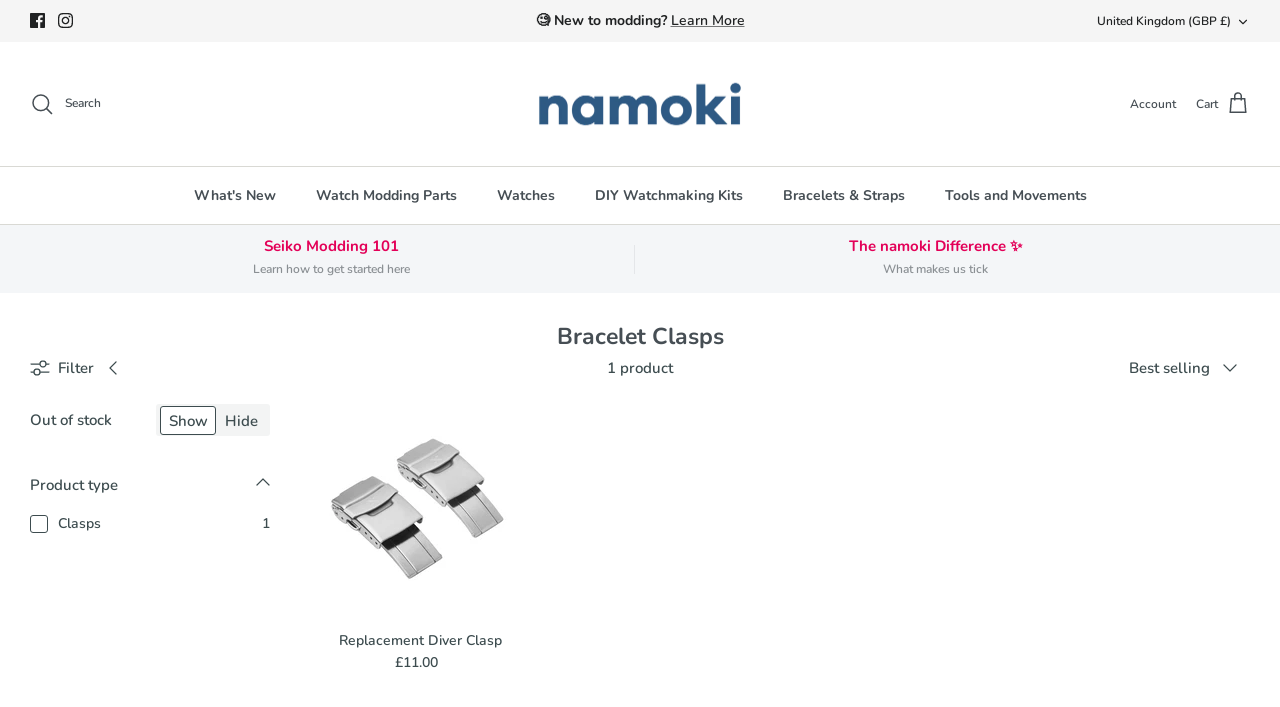

--- FILE ---
content_type: text/html; charset=utf-8
request_url: https://www.namokimods.com/apps/reviews/collections?url=https:/www.namokimods.com/en-gb/collections/bracelet-clasps
body_size: -545
content:
 [ { "@context": "http://schema.org", "@type": "OfferCatalog", "mainEntityOfPage": { "@type": "WebPage", "@id": "https://www.namokimods.com/collections/bracelet-clasps#webpage_sp_schemaplus" }, "description": "", "name": "Bracelet Clasps", "url": "https://www.namokimods.com/collections/bracelet-clasps",  "numberOfItems": "1" }     , { "@context": "http://schema.org", "@type": "BreadcrumbList", "name": "namokiMODS Breadcrumbs Schema by SchemaPlus", "itemListElement": [ { "@type": "ListItem", "position": 1, "item": { "@id": "https://www.namokimods.com/collections", "name": "Collections" } }, { "@type": "ListItem", "position": 2, "item": { "@id": "https://www.namokimods.com/collections/bracelet-clasps#breadcrumb_sp_schemaplus", "name": "Bracelet Clasps" } }   ] }   ]